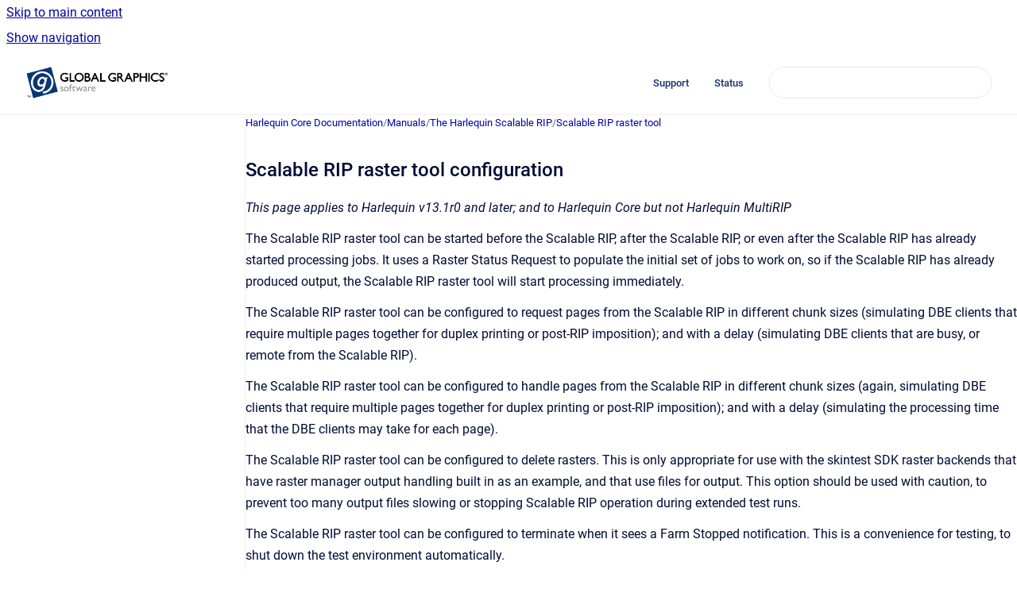

--- FILE ---
content_type: text/html
request_url: https://documentation.globalgraphics.com/hqnc/scalable-rip-raster-tool-configuration
body_size: 7164
content:
<!doctype html>
            
        
    
        
<html class="no-js" lang="en" data-vp-page-id="55744691" data-vp-page-template="article">
    
    
    
<head>
    <!--CDP_HEAD_START-->
        <!--CDP_HEAD_END-->
    <meta charset="utf-8">
    <meta http-equiv="x-ua-compatible" content="ie=edge">
    <meta name="viewport" content="width=device-width, initial-scale=1">
    <meta name="repository-base-url" content="../hqnc">
                <meta name="source-last-modified" content="2024-04-17T16:52Z">
    
    <meta name="Help Center Version"
          content="1.4">
    
        
    <link rel="icon" href="https://documentation.globalgraphics.com/__assets-a3ec48b6-6da3-40e2-b5c4-c679d9bff194/image/GG%20PLC%20logo%20mark.png">
    <link rel="apple-touch-icon" href="https://documentation.globalgraphics.com/__assets-a3ec48b6-6da3-40e2-b5c4-c679d9bff194/image/GG%20PLC%20logo%20mark.png">

            <link rel="canonical" href="https://documentation.globalgraphics.com/hqnc/scalable-rip-raster-tool-configuration">
                                            <link rel="alternate" hreflang="en" href="https://documentation.globalgraphics.com/hqnc/scalable-rip-raster-tool-configuration">

                                    <link rel="alternate" hreflang="x-default" href="https://documentation.globalgraphics.com/hqnc/scalable-rip-raster-tool-configuration">
                                        
    


<!-- HelpCenter config -->


                                                                                                                                                                                                                                                                                                                                                                                                                                                                                                                                                                                                                                
    
                                                    

    <!-- Primary Meta Tags -->
    <meta name="title" content="Scalable RIP raster tool configuration">
            <meta name="description" content="This page applies to Harlequin v13.1r0 and later; and to Harlequin Core but not Harlequin MultiRIP The Scalable RIP raster tool can be started befo...">
    <meta property="og:description" content="This page applies to Harlequin v13.1r0 and later; and to Harlequin Core but not Harlequin MultiRIP The Scalable RIP raster tool can be started befo...">
    <meta property="twitter:description" content="This page applies to Harlequin v13.1r0 and later; and to Harlequin Core but not Harlequin MultiRIP The Scalable RIP raster tool can be started befo...">

        
    
    <!-- Open Graph / Facebook -->
    <meta property="og:type" content="website">
    <meta property="og:url" content="https://documentation.globalgraphics.com/hqnc/scalable-rip-raster-tool-configuration">
    <meta property="og:title" content="Scalable RIP raster tool configuration">
    <meta property="og:image" content="https://documentation.globalgraphics.com/__assets-a3ec48b6-6da3-40e2-b5c4-c679d9bff194/image/GGLOGO3.png">


    <!-- Twitter -->
    <meta property="twitter:card" content="summary_large_image">
    <meta property="twitter:title" content="Scalable RIP raster tool configuration">
    <meta property="twitter:image" content="https://documentation.globalgraphics.com/__assets-a3ec48b6-6da3-40e2-b5c4-c679d9bff194/image/GGLOGO3.png">

    
    <script>
        var hasCookieNotice = false;
        var usesCookieOptInStrategy = true;
        var cookieRelatedFeatures = [];

        function isSitePreview() {
            var previewStagingUrlMatcher = /\/~preview-([a-f0-9]{8}-[a-f0-9]{4}-[a-f0-9]{4}-[a-f0-9]{4}-[a-f0-9]{12})\//;
            return previewStagingUrlMatcher.test(window.location.href);
        }

        function hasSiteViewerGivenConsentForTracking() {
            try {
                return window.localStorage.getItem('shc-cookies') === 'enabled';
            } catch (e) {
                return false;
            }
        }

        function hasSiteViewerRefusedConsentForTracking() {
            try {
                return window.localStorage.getItem('shc-cookies') === 'disabled';
            } catch (e) {
                return false;
            }
        }

        function areCookiesEnabled() {
                        if (!hasCookieNotice) {
                return true;
            }

                        if (usesCookieOptInStrategy) {
                                if (hasSiteViewerGivenConsentForTracking()) {
                    return true;
                }
            } else {
                                if (!hasSiteViewerRefusedConsentForTracking()) {
                    return true;
                }
            }

            return false;
        }

        var registerCookieRelatedFeature = function (featureFunction) {

                                                
            if (typeof featureFunction === 'function') {
                cookieRelatedFeatures.push(featureFunction);
            }
        }

        var initializeCookieRelatedFeatures = function () {

                                    
            if (!areCookiesEnabled()) {
                return;
            }
            window.scrollHelpCenter.areCookiesEnabled = true;
            for (const cookieRelatedFeature of cookieRelatedFeatures) {
                try {
                    cookieRelatedFeature();
                } catch (e) {
                    console.error(e);
                }
            }
        }

        
        window.scrollHelpCenter = {
            collection: JSON.parse('{\"members\":[{\"name\":\"Harlequin Core Documentation\",\"prefix\":\"hqnc\"},{\"name\":\"Mako Documentation\",\"prefix\":\"mako\"},{\"name\":\"SmartDFE Documentation\",\"prefix\":\"sdfe\"},{\"name\":\"ScreenPro Documentation\",\"prefix\":\"spd\"}],\"currentContentSource\":{\"name\":\"Harlequin Core Documentation\",\"prefix\":\"hqnc\"}}'),
            source: {
                confluenceBaseUrl: 'https://hybridsoftwaregroup.atlassian.net/wiki',
                confluencePageId: '55744691',
                confluenceSpaceKey: 'HQNCD',
            },
            contentSourceKey: 'SPACE:HQNCD',
            siteKey: 'c88257b8-13a6-41b2-b524-34a9c2c4e473',
            customJsSrc: null,
            isSitePreview: isSitePreview(),
            areCookiesEnabled: areCookiesEnabled(),
            excludePageLabel: 'scroll-help-center-exclude-page',
            hasCookieNotice: hasCookieNotice,
            usesCookieOptInStrategy: usesCookieOptInStrategy,
            registerCookieRelatedFeature: registerCookieRelatedFeature,
            initializeCookieRelatedFeatures: initializeCookieRelatedFeatures,
            isPortal: false,
            isSearch: false,
            isError: false,
            isOverview: false,
            viewportLink: '../?l=en',
            relSiteRootPath: '../',
            siteInstanceId: 'a3ec48b6-6da3-40e2-b5c4-c679d9bff194',
            theme: {
                root: {
                    absoluteLink: '../?l=en'
                },
                header: {
                    displaySpaceName: false,
                    links: JSON.parse('[{\"url\":\"https:\/\/hybridsoftwaregroup.atlassian.net\/servicedesk\/customer\/portals\",\"text\":\"Support\"},{\"url\":\"https:\/\/status.hybridsoftware.group\/\",\"text\":\"Status\"}]'),
                    logo: {
                        url: '../__assets-a3ec48b6-6da3-40e2-b5c4-c679d9bff194/image/GGLOGO3.png',
                        alt: 'Global Graphics Documentation'
                    },
                },
                cookieNotice: {
                    display: false,
                    headingText: 'Cookie Notice',
                    descriptionText: 'Please read our privacy statement.',
                    link: {
                        url: '',
                        text: ''
                    }
                }
            },
            integrations: {
                jiraServiceDesk: {
                    key: ''
                },
                intercom: {
                    appId: ''
                },
                zendesk: {
                    url: ''
                },
                aiSearch: {
                    enabled: false
                }
            },
            repository: {
                link: '../hqnc',
                name: 'Harlequin Core Documentation'
            },
            versionLinksForPage: JSON.parse('null'),
            variantLinksForPage: JSON.parse('null'),
            languageLinksForPage: JSON.parse('[{\"displayName\":\"English\",\"code\":\"en\",\"toLanguageLink\":\"..\/hqnc\/scalable-rip-raster-tool-configuration\",\"fallback\":false}]'),
            defaultLanguageCode: 'en'        };
    </script>

    
            
    

    
        
    <link rel="stylesheet" href="../__theme/css/app--9d49c7a6f16d6f27f169.css">

    
            <link rel="stylesheet"
              id="theme-asset-custom-css"
              href="../__assets-a3ec48b6-6da3-40e2-b5c4-c679d9bff194/css/custom.css">
    
    
<style>
            :root {
                        --_vpt-INTERNAL-footer-background: #1a3370;
        --_vpt-INTERNAL-footer-foreground: #FFF;
        --_vpt-INTERNAL-header-background: #ffffff;
        --_vpt-INTERNAL-header-foreground: #1a3370;

        /* @deprecated */
        --vp-portal-banner-background-image: url('../../__assets-a3ec48b6-6da3-40e2-b5c4-c679d9bff194/image/banner-a-bg-2325x498.jpg');
        /* @deprecated */
        --vp-portal-banner-text-color: #FFF;
        /* @deprecated */
        --vp-space-banner-background-image: url('../../__assets-a3ec48b6-6da3-40e2-b5c4-c679d9bff194/image/banner-a-bg-2325x498.jpg');
        /* @deprecated */
        --vp-space-banner-text-color: #FFF;
    }
</style>

    <title>Scalable RIP raster tool configuration</title>

        </head>
    <!-- pageid attribute is deprecated - please use data-vp-page-id on html element instead -->
    <body pageid="55744691" class="flex flex-col min-h-screen">
                    <div id="vp-js-cookies__notice"></div>
            <vp-a11y-skip-controller>
                <a class="vp-a11y-skip-trigger" href="#content">
                    <i18n-message i18nkey="navigation.skip.to.main.label">
                        Skip to main content
                    </i18n-message>
                </a>
            </vp-a11y-skip-controller>
            <button type="button" class="vp-a11y-skip-trigger vp-js-a11y-navigation-toggle">
                <i18n-message i18nkey="navigation.open.label">
                    Show navigation
                </i18n-message>
            </button>
        
        

<header data-vp-component="header" class="header hc-header-background-color">
    <div class="header__navigation relative">
        <div class="hc-header-background-color relative z-10" id="site-navigation">
            <div class="top-bar header__navigation--large vp-container hc-header-background-color hc-header-font-color">
                <div class="top-bar-left">
                    <ul class="flex flex-wrap flex-row gap-4 items-center relative m-0 p-0 list-none hc-header-background-color">
                        <li class="leading-none align-self-center header__navigation--logo">
                            <vp-localized-link>
                                <a href="../?l=en">
                                    <img src="../__assets-a3ec48b6-6da3-40e2-b5c4-c679d9bff194/image/GGLOGO3.png" alt="">
                                    <i18n-message class="sr-only" i18nKey="header.home.label">
                                        Go to homepage
                                    </i18n-message>
                                </a>
                            </vp-localized-link>
                        </li>
                                            </ul>
                </div>
                <div class="top-bar-right no-print">
                    <div class="header__navigation--large__menu hc-header-background-color">
                        <ul class="flex flex-row m-0 p-0 list-none render-links">
                            
    <li class="order-6 lg:order-2 render-links--link
                              render-links--link--border">
        <a href="https://hybridsoftwaregroup.atlassian.net/servicedesk/customer/portals"
           class="block px-4 py-3 hc-header-font-color"
           rel="noopener">
            Support
        </a>
    </li>
        <li class="order-6 lg:order-2 render-links--link
                              ">
        <a href="https://status.hybridsoftware.group/"
           class="block px-4 py-3 hc-header-font-color"
           rel="noopener">
            Status
        </a>
    </li>
                            </ul>
                                                                            <div class="my-auto list-none ml-4">
                                    

        
        
    
    <div
        data-vp-id="search-bar-placeholder"
        data-vp-component="search-bar"
        data-vp-variant=""
        class="vp-search-bar "
        aria-hidden="true"
    >
        <form
            action="/search.html"
            method="GET"
            class="vp-search-bar__input-container"
        >
            <div
                data-vp-component="search-input"
                data-vp-variant="border"
                class="vp-search-input vp-search-input--border"
            >
                <input
                    type="search"
                    autocomplete="off"
                    value=""
                    class="vp-search-input__input"
                    style="margin-right: 0;"
                >
            </div>
        </form>
    </div>

    
    <script data-vp-id="search-bar-config" type="application/json">
        {
            "hasContentSourceFilter": false,
            "hasQuickSearch": true,
            "variant": ""
        }
    </script>
                            </div>
                                            </div>

                    <button type="button" class="vp-js-header-search-toggle vp-button header__navigation--button hc-header-font-color">
                        <svg
                            data-vp-id="header-search-toggle-icon"
                            data-vp-component="icon"
                            xmlns="http://www.w3.org/2000/svg"
                            width="20"
                            height="20"
                            viewBox="0 0 20 20"
                            fill="none"
                            aria-hidden="true"
                        >
                            <path d="M8.99452 14.5C10.5121 14.5 11.809 13.9669 12.8854 12.9007C13.9618 11.8345 14.5 10.5361 14.5 9.00548C14.5 7.48794 13.9631 6.19097 12.8893 5.11458C11.8155 4.03819 10.519 3.5 9 3.5C7.46786 3.5 6.16816 4.0369 5.1009 5.11071C4.03363 6.18453 3.5 7.48096 3.5 9C3.5 10.5321 4.0331 11.8318 5.09929 12.8991C6.1655 13.9664 7.46391 14.5 8.99452 14.5ZM9 16C8.02913 16 7.11974 15.816 6.27185 15.4479C5.42395 15.0799 4.68056 14.5799 4.04167 13.9479C3.40278 13.316 2.90278 12.576 2.54167 11.728C2.18056 10.88 2 9.97053 2 8.99956C2 8.04152 2.18403 7.13542 2.55208 6.28125C2.92014 5.42708 3.41864 4.68387 4.04758 4.0516C4.67653 3.41935 5.41569 2.91935 6.26508 2.5516C7.11449 2.18387 8.02548 2 8.99806 2C9.95769 2 10.8646 2.18403 11.7188 2.55208C12.5729 2.92014 13.316 3.42014 13.9479 4.05208C14.5799 4.68403 15.0799 5.42612 15.4479 6.27835C15.816 7.13058 16 8.0381 16 9.00094C16 9.83365 15.8615 10.6213 15.5846 11.3638C15.3078 12.1062 14.9254 12.7836 14.4375 13.3958L18 16.9583L16.9375 18L13.375 14.4583C12.7668 14.9459 12.0939 15.3247 11.3564 15.5948C10.6188 15.8649 9.83333 16 9 16Z" fill="currentColor"></path>
                        </svg>
                        <i18n-message class="sr-only" i18nKey="search.form.show.label"></i18n-message>
                    </button>
                </div>
            </div>
        </div>
    </div>
</header>

        <div class="flex flex-col flex-grow hc-main-wrapper">
                            


<div class="vp-article vp-container article">
    <div class="vp-article__aside-left no-print">
        <div id="vp-js-desktop__navigation" class="vp-article__aside-left__inner"></div>
    </div>

    <main id="article-content" class="vp-article__content-panel">
                    
    <i18n-message i18nkey="breadcrumb.label" attribute="aria-label" class="vp-breadcrumbs__wrapper">
        <nav class="vp-breadcrumbs" aria-label="Breadcrumb" role="navigation">
            <div class="breadcrumbs-wrapper">
                <ol class="breadcrumbs breadcrumbs--fit-content">
                                            <li>
                                                            <a href="../hqnc/" rel="prev">Harlequin Core Documentation</a>
                                                                                        <span aria-hidden="true">/</span>
                                                    </li>
                                            <li>
                                                            <a href="../hqnc/manuals" rel="prev" class="js-breadcrumbs-truncate">Manuals</a>
                                                                                        <span aria-hidden="true">/</span>
                                                    </li>
                                            <li>
                                                            <a href="../hqnc/the-harlequin-scalable-rip" rel="prev" class="js-breadcrumbs-truncate">The Harlequin Scalable RIP</a>
                                                                                        <span aria-hidden="true">/</span>
                                                    </li>
                                            <li>
                                                            <a href="../hqnc/scalable-rip-raster-tool" rel="prev" class="js-breadcrumbs-truncate">Scalable RIP raster tool</a>
                                                                                </li>
                                    </ol>
            </div>
        </nav>
    </i18n-message>
                        <div id="content" class="vp-a11y-skip-target" tabindex="-1"></div>
                    <div class="vp-article__aside-right no-print">
                <vp-toc data-vp-component="toc" for="main-content">
                    <vp-a11y-skip-controller slot="afterbegin">
                        <a class="vp-a11y-skip-trigger"  href="#article-inner-content">
                            <i18n-message i18nkey="navigation.skip.toc.label">
                                Skip table of contents
                            </i18n-message>
                        </a>
                    </vp-a11y-skip-controller>
                </vp-toc>
            </div>
                <div id="article-inner-content" class="vp-article__wrapper" tabindex="-1">
            <header class="article-header">
                <!-- CSS class article__heading is deprecated and will be removed in the future -->
                <h1 class="vp-article__heading article__heading"><span>Scalable RIP raster tool configuration</span></h1>
            </header>

            <section id="main-content" class="vp-article__content wiki-content article__content">
                    <p>
</p>
<p><em>This page applies to Harlequin v13.1r0 and later; and to Harlequin Core but not Harlequin MultiRIP</em>
</p>
<p></p>
<p>The Scalable RIP raster tool can be started before the Scalable RIP, after the Scalable RIP, or even after the Scalable RIP has already started processing jobs. It uses a Raster Status Request to populate the initial set of jobs to work on, so if the Scalable RIP has already produced output, the Scalable RIP raster tool will start processing immediately.</p>
<p>The Scalable RIP raster tool can be configured to request pages from the Scalable RIP in different chunk sizes (simulating DBE clients that require multiple pages together for duplex printing or post-RIP imposition); and with a delay (simulating DBE clients that are busy, or remote from the Scalable RIP).</p>
<p>The Scalable RIP raster tool can be configured to handle pages from the Scalable RIP in different chunk sizes (again, simulating DBE clients that require multiple pages together for duplex printing or post-RIP imposition); and with a delay (simulating the processing time that the DBE clients may take for each page).</p>
<p>The Scalable RIP raster tool can be configured to delete rasters. This is only appropriate for use with the skintest SDK raster backends that have raster manager output handling built in as an example, and that use files for output. This option should be used with caution, to prevent too many output files slowing or stopping Scalable RIP operation during extended test runs.</p>
<p>The Scalable RIP raster tool can be configured to terminate when it sees a Farm Stopped notification. This is a convenience for testing, to shut down the test environment automatically.</p>
<p>The configuration options for the Scalable RIP raster tool are all controlled through command-line options:</p>
<div class="table-wrap" data-layout="default"><table cellspacing="0" cellpadding="0" class="confluenceTable"><tbody><tr><td colspan="1" rowspan="1" class="confluenceTd"><p><strong>Name</strong>
</p>
</td><td colspan="1" rowspan="1" class="confluenceTd"><p><strong>Default</strong>
</p>
</td><td colspan="1" rowspan="1" class="confluenceTd"><p><strong>Description</strong>
</p>
</td></tr><tr><td colspan="1" rowspan="1" class="confluenceTd"><p>--help</p>
</td><td colspan="1" rowspan="1" class="confluenceTd"></td><td colspan="1" rowspan="1" class="confluenceTd"><p>Print the command-line usage information for the Scalable RIP raster tool.</p>
</td></tr><tr><td colspan="1" rowspan="1" class="confluenceTd"><p>--rfcd</p>
<p><em>directory</em>
</p>
</td><td colspan="1" rowspan="1" class="confluenceTd"><p>none</p>
</td><td colspan="1" rowspan="1" class="confluenceTd"><p>The directory in which the ripfarm_global.json global configuration file should be found. If the file is not found, sensible defaults will be used. Either this option or the</p>
<p>--cbc option may be used, but not both.</p>
</td></tr><tr><td colspan="1" rowspan="1" class="confluenceTd"><p>--cbc <em>address [:port}</em>
</p>
</td><td colspan="1" rowspan="1" class="confluenceTd"><p>127.0.0.1:9100</p>
</td><td colspan="1" rowspan="1" class="confluenceTd"><p>IP address of the central blade controller for the Scalable RIP. The global configuration will be requested using a message, and the <code>ripfarmrastertool</code>
 will wait for the Scalable RIP to start before continuing. Either this option or the --rfcd option may be used, but not both.</p>
</td></tr><tr><td colspan="1" rowspan="1" class="confluenceTd"><p>--rdelay</p>
<p><em>delay</em>
</p>
</td><td colspan="1" rowspan="1" class="confluenceTd"><p>0 mS</p>
</td><td colspan="1" rowspan="1" class="confluenceTd"><p>The delay in milliseconds from receiving a Rasters Available request until the Scalable RIP raster tool sends a Raster Request.</p>
</td></tr><tr><td colspan="1" rowspan="1" class="confluenceTd"><p>--rsize</p>
<p><em>chunksize</em>
</p>
</td><td colspan="1" rowspan="1" class="confluenceTd"><p>1</p>
</td><td colspan="1" rowspan="1" class="confluenceTd"><p>The size of each Raster Request. The Scalable RIP will wait until this many pages are ready before replying with a raster delivery. The chunk size may be zero, which means to wait until all pages for the job are ready to deliver. The chunk size may also be</p>
<p>-1, which means to request as many pages as were available at a time.</p>
</td></tr><tr><td colspan="1" rowspan="1" class="confluenceTd"><p>--hdelay</p>
<p><em>delay</em>
</p>
</td><td colspan="1" rowspan="1" class="confluenceTd"><p>0 mS</p>
</td><td colspan="1" rowspan="1" class="confluenceTd"><p>The delay in milliseconds from receiving a raster delivery until the Scalable RIP raster tool starts sending rasters handled acknowledgments for it. The chunk size for the raster handled acknowledgments may be different from the chunk size for the raster deliveries, so there may be fewer or more acknowledgments than raster deliveries.</p>
</td></tr><tr><td colspan="1" rowspan="1" class="confluenceTd"><p>--hsize</p>
<p><em>chunksize</em>
</p>
</td><td colspan="1" rowspan="1" class="confluenceTd"><p>1</p>
</td><td colspan="1" rowspan="1" class="confluenceTd"><p>The size of each Rasters Handled acknowledgment. The Scalable RIP requires acknowledgment from the DBE that it has handled pages before it can purge its data structures of the raster details. The chunk size may be zero, which means to wait until all pages for the job are delivered, and handled them all at once. The chunk size may also be -1, which means to handle as many pages as were delivered at a time.</p>
</td></tr><tr><td colspan="1" rowspan="1" class="confluenceTd"><p>--ppm</p>
<p><em>ppm</em>
</p>
</td><td colspan="1" rowspan="1" class="confluenceTd"></td><td colspan="1" rowspan="1" class="confluenceTd"><p>This is an alternate method to specify both <code>-rdelay</code>
 and -<code>-hdelay</code>
. It calculates the delays such that the number of pages for each request will result in pages being requested and handled at approximately <em>ppm </em>
pages per minute.</p>
</td></tr><tr><td colspan="1" rowspan="1" class="confluenceTd"><p>--delete</p>
</td><td colspan="1" rowspan="1" class="confluenceTd"></td><td colspan="1" rowspan="1" class="confluenceTd"><p>This option indicates that the Scalable RIP raster tool should delete rasters when they have been handled. This option is only applicable to use with the skintest example raster manager integrations when outputting to a file. It is not appropriate for use in a multi-server Scalable RIP.</p>
</td></tr><tr><td colspan="1" rowspan="1" class="confluenceTd"><p>--farmstop</p>
</td><td colspan="1" rowspan="1" class="confluenceTd"></td><td colspan="1" rowspan="1" class="confluenceTd"><p>The Scalable RIP raster tool should shut down when the Scalable RIP shuts down.</p>
</td></tr><tr><td colspan="1" rowspan="1" class="confluenceTd"><p>--quiet</p>
</td><td colspan="1" rowspan="1" class="confluenceTd"></td><td colspan="1" rowspan="1" class="confluenceTd"><p>Reduce the amount of information the Scalable RIP raster tool prints to the console. This may be specified twice to reduce the information printed even more.</p>
</td></tr><tr><td colspan="1" rowspan="1" class="confluenceTd"><p>--name</p>
</td><td colspan="1" rowspan="1" class="confluenceTd"><p><code>RipFarmRasterTool</code>
</p>
</td><td colspan="1" rowspan="1" class="confluenceTd"><p>The name of the connection used by <code>RipFarmRasterTool</code>
. If running more than one instance of <code>RipFarmRasterTool</code>
, it can be useful to rename the instances so they can be distinguished in raster status reporting.</p>
</td></tr></tbody></table></div>
<p><span class="confluence-anchor-link" id="ScalableRIPrastertoolconfiguration-Table:ScalableRIPrastertoolparameters"><span class="confluence-anchor-link" id="Table: Scalable RIP raster tool parameters"></span></span>Table: Scalable RIP raster tool parameters</p>

        
<div class="table-overlay full reveal article__content" data-vp-id="js-table-overlay">
    <i18n-message i18nkey="modal.cta.close.label" attribute="title">
        <button class="close-button table-overlay__close"
                data-close
                title="Close modal"
                type="button">
            <span aria-hidden="true">&times;</span>
        </button>
    </i18n-message>
    <div class="table-overlay__content"></div>
</div>

                            </section>

                    </div>
    </main>
</div>
                    </div>

        
    
<footer data-vp-component="footer" class="footer hc-footer-background-color">
    <div class="grid lg:flex footer--alignment hc-footer-font-color vp-container">
                    <div class="flex hc-footer-font-color">
                <img src="../__theme/footer-logo--f92dd2820b24ad5bb8be.svg" class="footer__logo" alt="">
            </div>
                <div class="grid">
            <div class="footer__links">
                            </div>
                <ul class="footer__attribution-line--copyright hc-footer-font-color">
                    <li>
                    <i18n-message i18nkey="footer.copyright.label" options='{ "date": "2026", "by": "Hybrid Software Group PLC" }'>
                        Copyright &copy; 2026 Hybrid Software Group PLC
                    </i18n-message>
                    </li>
                    <li>
                        <span aria-hidden="true">&bull;</span>
                        <i18n-message i18nkey="footer.poweredBy.label">Powered by</i18n-message>
                        &#32;
                        <a
                            href="https://www.k15t.com/go/scroll-viewport-cloud-help-center"
                            rel="noopener nofollow"
                        >
                            Scroll Viewport
                        </a>
                        &#32;
                        &#38;
                        &#32;
                        <a
                            href="https://www.atlassian.com/software/confluence"
                            rel="noopener nofollow"
                        >
                            Atlassian Confluence
                        </a>
                    </li>
                    <li id="vp-js-cookies__reset-link"></li>
                </ul>
                    </div>
    </div>
</footer>

        
    
    
        
        
            
    
                
                
                
        
        <div id="vp-js-mobile__navigation"></div>

                            <div class="vp-error-log">
                <div class="vp-error-log__backdrop"></div>
                <div class="vp-error-log__modal">
                    <div class="vp-error-log__header">
                        <i18n-message i18nkey="preview.errorLog.header.label" ns="common">
                            JavaScript errors detected
                        </i18n-message>
                    </div>
                    <div class="vp-error-log__content">
                        <p>
                            <i18n-message i18nkey="preview.errorLog.content.0" ns="common">
                                Please note, these errors can depend on your browser setup.
                            </i18n-message>
                        </p>
                        <ul data-error-log-list>
                            <template class="vp-error-log__item--template">
                                <li></li>
                            </template>
                        </ul>
                        <p>
                            <i18n-message i18nkey="preview.errorLog.content.1" ns="common">
                                If this problem persists, please contact our support.
                            </i18n-message>
                        </p>
                    </div>
                    <div class="vp-error-log__footer">
                        <a class="vp-button vp-button--primary" href="https://k15t.jira.com/servicedesk/customer/portal/3" rel="noopener">
                            <i18n-message i18nkey="preview.errorLog.cta.support.label" ns="common">
                                Contact Support
                            </i18n-message>
                        </a>
                        <a class="vp-button vp-button--secondary" id="error-log-close-button" tabindex="0">
                            <i18n-message i18nkey="preview.errorLog.cta.close.label" ns="common">
                                Close
                            </i18n-message>
                        </a>
                    </div>
                </div>
            </div>
        
        <script>
            (function() {
                // set the inapphelp attributes as early as possible to avoid flashing content that should be hidden
                const searchParams = new URL(location.href).searchParams;

                if (searchParams.get('inAppHelp') === 'true') {
                    const inAppHelpClasses = ['vp-in-app-help'];

                    if (searchParams.get('title') === 'false') {
                        inAppHelpClasses.push('vp-in-app-help--no-title');
                    }

                    document.body.classList.add(...inAppHelpClasses);
                }
            }());
        </script>

        <script>
            if(!false) {
                window.scrollHelpCenter.initializeCookieRelatedFeatures();
            }
        </script>

        <script src="../__theme/js/app--e097f5305d0a99a7c40c.js"></script>
    </body>
</html>
